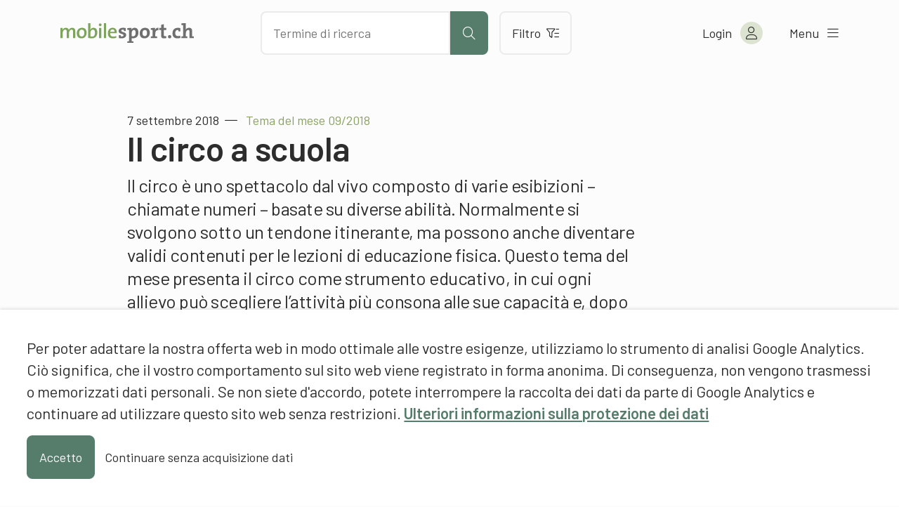

--- FILE ---
content_type: text/html; charset=UTF-8
request_url: https://www.mobilesport.ch/aktuell/tema-del-mese-09-2018-il-circo-a-scuola/
body_size: 14337
content:
<!DOCTYPE html>
<html lang="it-IT">
<head>
  <meta charset="utf-8">
  <meta http-equiv="X-UA-Compatible" content="IE=edge">
  <meta name="viewport" content="width=device-width, initial-scale=1">
  <script type="text/javascript">
    var languageCode = 'it';
    var ajaxUrl = '/wp-admin/admin-ajax.php?action=';
  </script>
  <script type="application/ld+json">{
    "@context": "http:\/\/schema.org",
    "@type": "BlogPosting",
    "mainEntityOfPage": {
        "@type": "WebPage"
    },
    "headline": "Tema del mese 09\/2018: Il circo a scuola",
    "datePublished": "2018-09-07T08:17:43+00:00",
    "dateModified": "2020-03-12T08:00:12+00:00",
    "author": {
        "@type": "Person",
        "name": "Francesco Di Potenza, mobilesport.ch"
    },
    "publisher": {
        "@type": "Organization",
        "name": "mobilesport.ch",
        "logo": "https:\/\/www.mobilesport.ch\/assets\/lbwp-cdn\/mobilesport\/files\/1660633215\/favicon-mobilesport_400x400.jpg"
    },
    "description": "Il circo \u00e8 uno spettacolo dal vivo composto di varie esibizioni \u2013 chiamate numeri \u2013 basate su diverse abilit\u00e0. Normalmente si svolgono sotto un tendone itinerante, ma possono anche diventare validi contenuti per le lezioni di educazione fisica. Questo tema del mese presenta il circo come strumento educativo, in cui ogni allievo pu\u00f2 scegliere l\u2019attivit\u00e0 pi\u00f9 consona alle sue capacit\u00e0 e, dopo averla allenata a dovere, mostrare la sua bravura al pubblico.",
    "image": {
        "@type": "ImageObject",
        "url": "https:\/\/www.mobilesport.ch\/assets\/lbwp-cdn\/mobilesport\/files\/2018\/08\/kae20180510_010-e1536042615428-540x336.jpg",
        "height": 336,
        "width": 540
    }
}</script><meta name='robots' content='index, follow, max-image-preview:large, max-snippet:-1, max-video-preview:-1' />

	<!-- This site is optimized with the Yoast SEO plugin v26.7 - https://yoast.com/wordpress/plugins/seo/ -->
	<title>Tema del mese 09/2018: Il circo a scuola &#187; mobilesport.ch</title>
	<meta name="description" content="Il circo è uno spettacolo dal vivo composto di varie esibizioni – chiamate numeri – basate su diverse abilità. Normalmente si svolgono sotto un tendone itinerante, ma possono anche diventare validi contenuti per le lezioni di educazione fisica. Questo tema del mese presenta il circo come strumento educativo, in cui ogni allievo può scegliere l’attività più consona alle sue capacità e, dopo averla allenata a dovere, mostrare la sua bravura al pubblico." />
	<link rel="canonical" href="https://www.mobilesport.ch/aktuell/tema-del-mese-09-2018-il-circo-a-scuola/" />
	<meta property="og:locale" content="it_IT" />
	<meta property="og:locale:alternate" content="de_DE" />
	<meta property="og:locale:alternate" content="fr_FR" />
	<meta property="og:type" content="article" />
	<meta property="og:title" content="Tema del mese 09/2018: Il circo a scuola &#187; mobilesport.ch" />
	<meta property="og:description" content="Il circo è uno spettacolo dal vivo composto di varie esibizioni – chiamate numeri – basate su diverse abilità. Normalmente si svolgono sotto un tendone itinerante, ma possono anche diventare validi contenuti per le lezioni di educazione fisica. Questo tema del mese presenta il circo come strumento educativo, in cui ogni allievo può scegliere l’attività più consona alle sue capacità e, dopo averla allenata a dovere, mostrare la sua bravura al pubblico." />
	<meta property="og:url" content="https://www.mobilesport.ch/aktuell/tema-del-mese-09-2018-il-circo-a-scuola/" />
	<meta property="og:site_name" content="mobilesport.ch" />
	<meta property="article:publisher" content="https://www.facebook.com/mobilesport/" />
	<meta property="article:published_time" content="2018-09-07T08:17:43+00:00" />
	<meta property="article:modified_time" content="2020-03-12T08:00:12+00:00" />
	<meta property="og:image" content="https://assets01.sdd1.ch/assets/lbwp-cdn/mobilesport/files/2018/08/kae20180510_010-e1536042615428.jpg" />
	<meta property="og:image:width" content="4652" />
	<meta property="og:image:height" content="2896" />
	<meta property="og:image:type" content="image/jpeg" />
	<meta name="author" content="Francesco Di Potenza, mobilesport.ch" />
	<meta name="twitter:card" content="summary_large_image" />
	<meta name="twitter:creator" content="@mobilesport_ch" />
	<meta name="twitter:site" content="@mobilesport_ch" />
	<meta name="twitter:label1" content="Written by" />
	<meta name="twitter:data1" content="Francesco Di Potenza, mobilesport.ch" />
	<meta name="twitter:label2" content="Est. reading time" />
	<meta name="twitter:data2" content="2 minuti" />
	<!-- / Yoast SEO plugin. -->


<link rel="alternate" href="https://www.mobilesport.ch/aktuell/monatsthema-09-2018-zirkus-in-der-schule/" hreflang="de" />
<link rel="alternate" href="https://www.mobilesport.ch/aktuell/theme-du-mois-09-2018-le-cirque-a-lecole/" hreflang="fr" />
<link rel="alternate" href="https://www.mobilesport.ch/aktuell/tema-del-mese-09-2018-il-circo-a-scuola/" hreflang="it" />
<link rel="alternate" title="oEmbed (JSON)" type="application/json+oembed" href="https://www.mobilesport.ch/wp-json/oembed/1.0/embed?url=https%3A%2F%2Fwww.mobilesport.ch%2Faktuell%2Ftema-del-mese-09-2018-il-circo-a-scuola%2F&#038;lang=it" />
<link rel="alternate" title="oEmbed (XML)" type="text/xml+oembed" href="https://www.mobilesport.ch/wp-json/oembed/1.0/embed?url=https%3A%2F%2Fwww.mobilesport.ch%2Faktuell%2Ftema-del-mese-09-2018-il-circo-a-scuola%2F&#038;format=xml&#038;lang=it" />
<link rel="preconnect" href="https://assets01.sdd1.ch" />
<style id='wp-img-auto-sizes-contain-inline-css' type='text/css'>
img:is([sizes=auto i],[sizes^="auto," i]){contain-intrinsic-size:3000px 1500px}
/*# sourceURL=wp-img-auto-sizes-contain-inline-css */
</style>
<link rel='stylesheet' href='https://assets01.sdd1.ch/wp-content/plugins/lbwp/resources/css/lbwp-frontend__489.css' type='text/css' media='all' />
<link rel='stylesheet' href='https://assets01.sdd1.ch/wp-content/plugins/lbwp/resources/libraries/fancybox/fancybox.min__26.css' type='text/css' media='all' />
<link rel='stylesheet' href='https://assets01.sdd1.ch/wp-content/plugins/lbwp/resources/libraries/dataTables/datatables.min__489.css' type='text/css' media='all' />
<link rel='stylesheet' href='https://assets01.sdd1.ch/wp-content/plugins/lbwp/resources/css/table-editor/frontend__489.css' type='text/css' media='all' />
<style id='global-styles-inline-css' type='text/css'>
:root{--wp--preset--aspect-ratio--square: 1;--wp--preset--aspect-ratio--4-3: 4/3;--wp--preset--aspect-ratio--3-4: 3/4;--wp--preset--aspect-ratio--3-2: 3/2;--wp--preset--aspect-ratio--2-3: 2/3;--wp--preset--aspect-ratio--16-9: 16/9;--wp--preset--aspect-ratio--9-16: 9/16;--wp--preset--color--black: #000000;--wp--preset--color--cyan-bluish-gray: #abb8c3;--wp--preset--color--white: #ffffff;--wp--preset--color--pale-pink: #f78da7;--wp--preset--color--vivid-red: #cf2e2e;--wp--preset--color--luminous-vivid-orange: #ff6900;--wp--preset--color--luminous-vivid-amber: #fcb900;--wp--preset--color--light-green-cyan: #7bdcb5;--wp--preset--color--vivid-green-cyan: #00d084;--wp--preset--color--pale-cyan-blue: #8ed1fc;--wp--preset--color--vivid-cyan-blue: #0693e3;--wp--preset--color--vivid-purple: #9b51e0;--wp--preset--gradient--vivid-cyan-blue-to-vivid-purple: linear-gradient(135deg,rgb(6,147,227) 0%,rgb(155,81,224) 100%);--wp--preset--gradient--light-green-cyan-to-vivid-green-cyan: linear-gradient(135deg,rgb(122,220,180) 0%,rgb(0,208,130) 100%);--wp--preset--gradient--luminous-vivid-amber-to-luminous-vivid-orange: linear-gradient(135deg,rgb(252,185,0) 0%,rgb(255,105,0) 100%);--wp--preset--gradient--luminous-vivid-orange-to-vivid-red: linear-gradient(135deg,rgb(255,105,0) 0%,rgb(207,46,46) 100%);--wp--preset--gradient--very-light-gray-to-cyan-bluish-gray: linear-gradient(135deg,rgb(238,238,238) 0%,rgb(169,184,195) 100%);--wp--preset--gradient--cool-to-warm-spectrum: linear-gradient(135deg,rgb(74,234,220) 0%,rgb(151,120,209) 20%,rgb(207,42,186) 40%,rgb(238,44,130) 60%,rgb(251,105,98) 80%,rgb(254,248,76) 100%);--wp--preset--gradient--blush-light-purple: linear-gradient(135deg,rgb(255,206,236) 0%,rgb(152,150,240) 100%);--wp--preset--gradient--blush-bordeaux: linear-gradient(135deg,rgb(254,205,165) 0%,rgb(254,45,45) 50%,rgb(107,0,62) 100%);--wp--preset--gradient--luminous-dusk: linear-gradient(135deg,rgb(255,203,112) 0%,rgb(199,81,192) 50%,rgb(65,88,208) 100%);--wp--preset--gradient--pale-ocean: linear-gradient(135deg,rgb(255,245,203) 0%,rgb(182,227,212) 50%,rgb(51,167,181) 100%);--wp--preset--gradient--electric-grass: linear-gradient(135deg,rgb(202,248,128) 0%,rgb(113,206,126) 100%);--wp--preset--gradient--midnight: linear-gradient(135deg,rgb(2,3,129) 0%,rgb(40,116,252) 100%);--wp--preset--font-size--small: 13px;--wp--preset--font-size--medium: 20px;--wp--preset--font-size--large: 36px;--wp--preset--font-size--x-large: 42px;--wp--preset--spacing--20: 0.44rem;--wp--preset--spacing--30: 0.67rem;--wp--preset--spacing--40: 1rem;--wp--preset--spacing--50: 1.5rem;--wp--preset--spacing--60: 2.25rem;--wp--preset--spacing--70: 3.38rem;--wp--preset--spacing--80: 5.06rem;--wp--preset--shadow--natural: 6px 6px 9px rgba(0, 0, 0, 0.2);--wp--preset--shadow--deep: 12px 12px 50px rgba(0, 0, 0, 0.4);--wp--preset--shadow--sharp: 6px 6px 0px rgba(0, 0, 0, 0.2);--wp--preset--shadow--outlined: 6px 6px 0px -3px rgb(255, 255, 255), 6px 6px rgb(0, 0, 0);--wp--preset--shadow--crisp: 6px 6px 0px rgb(0, 0, 0);}:where(body) { margin: 0; }.wp-site-blocks > .alignleft { float: left; margin-right: 2em; }.wp-site-blocks > .alignright { float: right; margin-left: 2em; }.wp-site-blocks > .aligncenter { justify-content: center; margin-left: auto; margin-right: auto; }:where(.is-layout-flex){gap: 0.5em;}:where(.is-layout-grid){gap: 0.5em;}.is-layout-flow > .alignleft{float: left;margin-inline-start: 0;margin-inline-end: 2em;}.is-layout-flow > .alignright{float: right;margin-inline-start: 2em;margin-inline-end: 0;}.is-layout-flow > .aligncenter{margin-left: auto !important;margin-right: auto !important;}.is-layout-constrained > .alignleft{float: left;margin-inline-start: 0;margin-inline-end: 2em;}.is-layout-constrained > .alignright{float: right;margin-inline-start: 2em;margin-inline-end: 0;}.is-layout-constrained > .aligncenter{margin-left: auto !important;margin-right: auto !important;}.is-layout-constrained > :where(:not(.alignleft):not(.alignright):not(.alignfull)){margin-left: auto !important;margin-right: auto !important;}body .is-layout-flex{display: flex;}.is-layout-flex{flex-wrap: wrap;align-items: center;}.is-layout-flex > :is(*, div){margin: 0;}body .is-layout-grid{display: grid;}.is-layout-grid > :is(*, div){margin: 0;}body{padding-top: 0px;padding-right: 0px;padding-bottom: 0px;padding-left: 0px;}a:where(:not(.wp-element-button)){text-decoration: underline;}:root :where(.wp-element-button, .wp-block-button__link){background-color: #32373c;border-width: 0;color: #fff;font-family: inherit;font-size: inherit;font-style: inherit;font-weight: inherit;letter-spacing: inherit;line-height: inherit;padding-top: calc(0.667em + 2px);padding-right: calc(1.333em + 2px);padding-bottom: calc(0.667em + 2px);padding-left: calc(1.333em + 2px);text-decoration: none;text-transform: inherit;}.has-black-color{color: var(--wp--preset--color--black) !important;}.has-cyan-bluish-gray-color{color: var(--wp--preset--color--cyan-bluish-gray) !important;}.has-white-color{color: var(--wp--preset--color--white) !important;}.has-pale-pink-color{color: var(--wp--preset--color--pale-pink) !important;}.has-vivid-red-color{color: var(--wp--preset--color--vivid-red) !important;}.has-luminous-vivid-orange-color{color: var(--wp--preset--color--luminous-vivid-orange) !important;}.has-luminous-vivid-amber-color{color: var(--wp--preset--color--luminous-vivid-amber) !important;}.has-light-green-cyan-color{color: var(--wp--preset--color--light-green-cyan) !important;}.has-vivid-green-cyan-color{color: var(--wp--preset--color--vivid-green-cyan) !important;}.has-pale-cyan-blue-color{color: var(--wp--preset--color--pale-cyan-blue) !important;}.has-vivid-cyan-blue-color{color: var(--wp--preset--color--vivid-cyan-blue) !important;}.has-vivid-purple-color{color: var(--wp--preset--color--vivid-purple) !important;}.has-black-background-color{background-color: var(--wp--preset--color--black) !important;}.has-cyan-bluish-gray-background-color{background-color: var(--wp--preset--color--cyan-bluish-gray) !important;}.has-white-background-color{background-color: var(--wp--preset--color--white) !important;}.has-pale-pink-background-color{background-color: var(--wp--preset--color--pale-pink) !important;}.has-vivid-red-background-color{background-color: var(--wp--preset--color--vivid-red) !important;}.has-luminous-vivid-orange-background-color{background-color: var(--wp--preset--color--luminous-vivid-orange) !important;}.has-luminous-vivid-amber-background-color{background-color: var(--wp--preset--color--luminous-vivid-amber) !important;}.has-light-green-cyan-background-color{background-color: var(--wp--preset--color--light-green-cyan) !important;}.has-vivid-green-cyan-background-color{background-color: var(--wp--preset--color--vivid-green-cyan) !important;}.has-pale-cyan-blue-background-color{background-color: var(--wp--preset--color--pale-cyan-blue) !important;}.has-vivid-cyan-blue-background-color{background-color: var(--wp--preset--color--vivid-cyan-blue) !important;}.has-vivid-purple-background-color{background-color: var(--wp--preset--color--vivid-purple) !important;}.has-black-border-color{border-color: var(--wp--preset--color--black) !important;}.has-cyan-bluish-gray-border-color{border-color: var(--wp--preset--color--cyan-bluish-gray) !important;}.has-white-border-color{border-color: var(--wp--preset--color--white) !important;}.has-pale-pink-border-color{border-color: var(--wp--preset--color--pale-pink) !important;}.has-vivid-red-border-color{border-color: var(--wp--preset--color--vivid-red) !important;}.has-luminous-vivid-orange-border-color{border-color: var(--wp--preset--color--luminous-vivid-orange) !important;}.has-luminous-vivid-amber-border-color{border-color: var(--wp--preset--color--luminous-vivid-amber) !important;}.has-light-green-cyan-border-color{border-color: var(--wp--preset--color--light-green-cyan) !important;}.has-vivid-green-cyan-border-color{border-color: var(--wp--preset--color--vivid-green-cyan) !important;}.has-pale-cyan-blue-border-color{border-color: var(--wp--preset--color--pale-cyan-blue) !important;}.has-vivid-cyan-blue-border-color{border-color: var(--wp--preset--color--vivid-cyan-blue) !important;}.has-vivid-purple-border-color{border-color: var(--wp--preset--color--vivid-purple) !important;}.has-vivid-cyan-blue-to-vivid-purple-gradient-background{background: var(--wp--preset--gradient--vivid-cyan-blue-to-vivid-purple) !important;}.has-light-green-cyan-to-vivid-green-cyan-gradient-background{background: var(--wp--preset--gradient--light-green-cyan-to-vivid-green-cyan) !important;}.has-luminous-vivid-amber-to-luminous-vivid-orange-gradient-background{background: var(--wp--preset--gradient--luminous-vivid-amber-to-luminous-vivid-orange) !important;}.has-luminous-vivid-orange-to-vivid-red-gradient-background{background: var(--wp--preset--gradient--luminous-vivid-orange-to-vivid-red) !important;}.has-very-light-gray-to-cyan-bluish-gray-gradient-background{background: var(--wp--preset--gradient--very-light-gray-to-cyan-bluish-gray) !important;}.has-cool-to-warm-spectrum-gradient-background{background: var(--wp--preset--gradient--cool-to-warm-spectrum) !important;}.has-blush-light-purple-gradient-background{background: var(--wp--preset--gradient--blush-light-purple) !important;}.has-blush-bordeaux-gradient-background{background: var(--wp--preset--gradient--blush-bordeaux) !important;}.has-luminous-dusk-gradient-background{background: var(--wp--preset--gradient--luminous-dusk) !important;}.has-pale-ocean-gradient-background{background: var(--wp--preset--gradient--pale-ocean) !important;}.has-electric-grass-gradient-background{background: var(--wp--preset--gradient--electric-grass) !important;}.has-midnight-gradient-background{background: var(--wp--preset--gradient--midnight) !important;}.has-small-font-size{font-size: var(--wp--preset--font-size--small) !important;}.has-medium-font-size{font-size: var(--wp--preset--font-size--medium) !important;}.has-large-font-size{font-size: var(--wp--preset--font-size--large) !important;}.has-x-large-font-size{font-size: var(--wp--preset--font-size--x-large) !important;}
:where(.wp-block-post-template.is-layout-flex){gap: 1.25em;}:where(.wp-block-post-template.is-layout-grid){gap: 1.25em;}
:where(.wp-block-term-template.is-layout-flex){gap: 1.25em;}:where(.wp-block-term-template.is-layout-grid){gap: 1.25em;}
:where(.wp-block-columns.is-layout-flex){gap: 2em;}:where(.wp-block-columns.is-layout-grid){gap: 2em;}
:root :where(.wp-block-pullquote){font-size: 1.5em;line-height: 1.6;}
/*# sourceURL=global-styles-inline-css */
</style>
<link rel='stylesheet' href='https://assets01.sdd1.ch/wp-content/themes/lbwp-standard-03/assets/styles/base__201.css' type='text/css' media='all' />
<link rel='stylesheet' href='https://assets01.sdd1.ch/wp-content/themes/mobilesport/assets/styles/child-theme__1087.css' type='text/css' media='all' />
<link rel='stylesheet' href='https://assets01.sdd1.ch/wp-content/themes/mobilesport/assets/styles/child-theme-late__1087.css' type='text/css' media='all' />
<link rel='stylesheet' href='https://assets01.sdd1.ch/wp-content/themes/mobilesport/assets/styles/filter__0.css' type='text/css' media='all' />
<link rel='stylesheet' href='https://assets01.sdd1.ch/wp-content/plugins/lbwp/resources/js/slick-carousel/1.6.x/slick.min__489.css' type='text/css' media='all' />
<script type="text/javascript" src="https://assets01.sdd1.ch/wp-includes/js/jquery/jquery.min__371.js" id="jquery-core-js"></script>
<script type="text/javascript" src="https://assets01.sdd1.ch/wp-includes/js/jquery/jquery-migrate.min__341.js" id="jquery-migrate-js"></script>
<script type="text/javascript" src="https://assets01.sdd1.ch/wp-content/plugins/lbwp/resources/js/focuspoint/jquery.focuspoint.min__489.js" id="lbwp-focuspoint-js"></script>
<script type="text/javascript" src="https://assets01.sdd1.ch/wp-content/plugins/lbwp/resources/js/lazysizes.min__10.js" id="lazysizes-js"></script>
<script type="text/javascript" src="https://assets01.sdd1.ch/wp-content/plugins/lbwp/resources/js/aboon/search__489.js" id="aboon-search-js"></script>
<link rel="https://api.w.org/" href="https://www.mobilesport.ch/wp-json/" /><link rel="alternate" title="JSON" type="application/json" href="https://www.mobilesport.ch/wp-json/wp/v2/posts/125557" /><link rel='shortlink' href='https://www.mobilesport.ch/?p=125557' />

      <script type="text/javascript">
        var lbwpGlobal = {"language":"it","version":"1087"}
      </script>
    
      <link rel="apple-touch-icon"  href="https://assets01.sdd1.ch/assets/lbwp-cdn/mobilesport/files/1660633215/favicon-mobilesport_400x400.jpg" />
      <link rel="icon" type="image/jpg" href="https://assets01.sdd1.ch/assets/lbwp-cdn/mobilesport/files/1660633215/favicon-mobilesport_400x400.jpg" />
      <link rel="shortcut icon" href="https://assets01.sdd1.ch/assets/lbwp-cdn/mobilesport/files/1660633215/favicon-mobilesport_400x400.jpg" />
      <link rel="shortcut icon" type="image/jpg" href="https://assets01.sdd1.ch/assets/lbwp-cdn/mobilesport/files/1660633215/favicon-mobilesport_400x400.jpg" />
      <meta name="msapplication-TileImage" content="https://assets01.sdd1.ch/assets/lbwp-cdn/mobilesport/files/1660633215/favicon-mobilesport_400x400.jpg" />
    
      <script type="text/javascript">
        var focusPointConfig = {"functionSelector":".lbwp-focuspoint","autoRegisterLibrary":true,"overrideWpGalleries":false,"overrideWpImageBlock":false,"overrideWpGalleryBlock":true,"gallerySettings":{"imageSize":"large","linkTo":false,"imageCrop":true,"columns":3,"printCaptions":false,"dataAttributes":[],"container":"\n        <div class=\"gallery gallery-focuspoint gallery-size-{imageSize} {classes}\">\n          {content}\n        <\/div>\n        {blockCaption}\n      ","element":"\n        <figure class=\"gallery-item\"{attr}>\n          {image}\n          <figcaption>{caption}<\/figcaption>\n        <\/figure>\n      "}};
        jQuery(function() {
          jQuery(focusPointConfig.functionSelector).focusPoint();
        });
        var lbwpReRunTrigger = 0;
        function lbwpReRunFocusPoint() {
          if (lbwpReRunTrigger > 0) clearTimeout(lbwpReRunTrigger);
          lbwpReRunTrigger = setTimeout(function() {
            jQuery(focusPointConfig.functionSelector).focusPoint();
          }, 50);
        }
        function lbwpFixCloneFocusPoint(event, slick) {
          var slider = jQuery(this);
          setTimeout(function() {
            var clones = slider.find(".slick-cloned");
            var items = slider.find(".slick-slide:not(.slick-cloned)").length;
            clones.each(function() {
              var clone = jQuery(this);
              var index = clone.data("slick-index");
              if (index < 0) {
                var originalIndex = (index === -1) ? (items-1) : (items-2);
              } else if (index > 0) {
                var originalIndex = (((index+1) - items) === 1) ? 0 : 1;
              }
              var original = slider.find("[data-slick-index=" + originalIndex  + "] img");
              clone.find("img").attr("style", original.attr("style"));
            });
          }, 350);
	      }
	      document.addEventListener("lazybeforeunveil", function(e){
          lbwpReRunFocusPoint();
        });
      </script>
    <style>
    :root{
      {font-vars}
      
    }
  </style>
      <link rel="alternate" type="text/xml" title="www.mobilesport.ch - RSS Feed" href="https://www.mobilesport.ch/it/feed/rss/" />
      <link rel="alternate" type="application/atom+xml" title="www.mobilesport.ch - Atom Feed" href="https://www.mobilesport.ch/it/feed/atom/" />
      <link rel="alternate" type="application/rss+xml" title="www.mobilesport.ch - RSS Feed" href="https://www.mobilesport.ch/it/feed/" />
    <meta name="msapplication-TileColor" content="#567D6C">
<meta name="theme-color" content="#567D6C">
<script>
        // Provide Opt Out function and actual opt out via documented window method
        var lbwpGaProperty = 'UA-11623512-8';
        var lbwpGtProperty = 'G-CQJ6HVTRJD';
        var lbwpTrackingDisabler = 'ga-disable-v9-' + lbwpGaProperty;
        var trackingActive = document.cookie.indexOf(lbwpTrackingDisabler) !== -1;
        var lbwpTrackingDisableMsg = trackingActive ? 
          'Die Aufzeichnung des Nutzungsverhaltens wurde aktiviert.' : 
          'La registrazione del comportamento d\'uso è stata disattivata.';
        
        if(!trackingActive){
          document.cookie = lbwpTrackingDisabler + '=true; expires=Thu, 31 Dec 2099 23:59:59 UTC; path=/';
        }
        
        jQuery(function() {
          jQuery('.lbwp-tracking-opt-in a').click(function() {
            document.cookie = lbwpTrackingDisabler + '=' + 
              (trackingActive ? 'false' : 'true') + 
              '; expires=Thu, 31 Dec 2099 23:59:59 UTC; path=/';
            alert(lbwpTrackingDisableMsg);
          });
          
          jQuery('.lbwp-close-info-banner.optin').click(function() {
            document.cookie = lbwpTrackingDisabler + '=false; expires=Thu, 31 Dec 2099 23:59:59 UTC; path=/';
          });
        });
        
        if (document.cookie.indexOf(lbwpTrackingDisabler + '=true') == -1) {
          if (lbwpGtProperty.length > 0) {
            let gaScript = document.createElement('script');
            gaScript.src = 'https://www.googletagmanager.com/gtag/js?id=' + lbwpGtProperty;
            gaScript.setAttribute('async', 'true');
            document.getElementsByTagName('head')[0].appendChild(gaScript);

            window.dataLayer = window.dataLayer || [];
            function gtag(){dataLayer.push(arguments);}
            gtag('js', new Date());

            gtag('config', lbwpGtProperty);
          } else {
            (function(i,s,o,g,r,a,m){i['GoogleAnalyticsObject']=r;i[r]=i[r]||function(){
            (i[r].q=i[r].q||[]).push(arguments)},i[r].l=1*new Date();a=s.createElement(o),
            m=s.getElementsByTagName(o)[0];a.async=1;a.src=g;m.parentNode.insertBefore(a,m)
            })(window,document,'script','https://www.google-analytics.com/analytics.js','ga');
            ga('create', lbwpGaProperty, 'auto');
            ga('set', 'anonymizeIp', true);
            ga('send', 'pageview');
          }
        }
      </script>
    <meta name="thumbnail" content="https://assets01.sdd1.ch/assets/lbwp-cdn/mobilesport/files/2018/08/kae20180510_010-e1536042615428-225x140.jpg" />
</head>
<body class="wp-singular post-template-default single single-post postid-125557 single-format-standard wp-embed-responsive wp-theme-lbwp-standard-03 wp-child-theme-mobilesport custom-logged-out lang-it category-232 category-approfondimenti s03-global-banner-active s03-global-banner-bottom">
  <script>
    // If cookie custom-logged-in-user is set, change custom-logged-out class to custom-logged-in
    if (document.cookie.indexOf('custom-logged-in-user=') !== -1) {
      document.body.classList.add('custom-logged-in');
      document.body.classList.remove('custom-logged-out');
    }
  </script>
  <nav class="s03-a4a-skiplinks" aria-label="Sprunglinks">
    <ul>
      <li>
        <a href="#s03-a4a-content">
          Direkt zum Inhalt
        </a>
      </li>
    </ul>
  </nav>

<header class="mosp-header mosp-header__wrapper">
  <div class="mosp-header__inner">
    <div class="row">
      <div class="header__logo">
        <a href="https://www.mobilesport.ch/it" title="Alla pagina iniziale" aria-label="Alla pagina iniziale">
          <img data-prevent-lazyload="1" src="https://assets01.sdd1.ch/wp-content/themes/mobilesport/assets/img/logo-mobilesport.svg" alt="Logo mobilesport.ch">
        </a>
      </div>
      <div class="header__action">
        <div class="search-bar sc-search">
          <input id="mosp-site-search" type="text" name="search" data-url="https://www.mobilesport.ch/risultati/" aria-label="Cercare dei contenuti" placeholder="Termine di ricerca">
          <button class="mosp-btn mosp-btn__primary mosp-btn--icononly" type="submit" aria-label="Avviare la ricerca">
            <i aria-hidden="true" class="fal fa-search"></i>
          </button>
        </div>
        <a href="https://www.mobilesport.ch/filtri/" class="mosp-btn mosp-btn__secondary mosp-btn--outline">
          Filtro          <i class="fal fa-filter-list" aria-hidden="true"></i>
        </a>
        <div class="sc__suggestions"></div>
      </div>
      <ul class="header__menu">
        <li class="header-icons__mobile">
          <a class="header-icon__mobile header-icon__search" aria-label="Aprire la ricerca">
            <i aria-hidden="true" class="fal fa-search"></i>
          </a>

          <a class="header-icon header-icon__mobile header-icon__filter" href="https://www.mobilesport.ch/filtri/" aria-label="Verso il filtro">
            <i aria-hidden="true" class="fal fa-filter-list"></i>
          </a>
        </li>

        <li class="header-account">
<!--          <a href="--><!--" class="mosp-account mosp-account__link mosp-logged-in">-->
          <button class="mosp-account mosp-account__link mosp-logged-in">
            <span>Il mio &laquo;mobilesport.ch&raquo;</span>
            <i class="fal fa-user" aria-hidden="true"></i>
          </button>
          <button class="mosp-account mosp-account__link login-link mosp-logged-out">
            <span>Login</span>
            <i class="fal fa-user" aria-hidden="true"></i>
          </button>


          <div class="mosp-nav mosp-nav__account">
            <nav>
              <ul>
                <li>
                  <a href="https://www.mobilesport.ch/dashboard-it/">La mia dashboard</a>
                </li>
                <li>
                  <a href="https://www.mobilesport.ch/favorites-it/">Liste dei preferiti</a>
                </li>
                <li>
                  <a href="https://www.mobilesport.ch/pianificatore-di-lezioni/">Lezioni pianificate</a>
                </li>
                <li class="mosp-nav--margin-top">
                  <a href="?logout">
                    Logout                    <i class="fal fa-sign-out" aria-hidden="true"></i>
                  </a>
                </li>
              </ul>
            </nav>
          </div>

        </li>

        <li>
          <button class="mosp-nav__toggler">
            <span>Menu</span> <i class="fal fa-bars" aria-hidden="true"></i>
          </button>
        </li>

      </ul>
    </div>


    <div class="mosp-nav mosp-nav__main">
      <!--  TODO: Can we add ARIA-LABELS here?  -->
      <nav id="mosp-primary-navigation" class="mosp-nav__primary"><ul id="menu-haupt-navigation-it" class="menu"><li id="menu-item-61781" class="menu-item menu-item-type-post_type menu-item-object-page menu-item-61781"><a href="https://www.mobilesport.ch/disciplina/">Sport</a></li>
<li id="menu-item-292975" class="menu-item menu-item-type-post_type menu-item-object-page menu-item-292975"><a href="https://www.mobilesport.ch/temi-a-z/">Temi A-Z</a></li>
<li id="menu-item-61785" class="icon-monthlytopic menu-item menu-item-type-custom menu-item-object-custom menu-item-61785"><a href="/temidelmese/">Dossiers</a></li>
<li id="menu-item-292978" class="menu-item menu-item-type-post_type menu-item-object-page menu-item-292978"><a href="https://www.mobilesport.ch/filtri/">Filtri</a></li>
<li id="menu-item-61783" class="menu-item menu-item-type-post_type menu-item-object-page menu-item-61783"><a href="https://www.mobilesport.ch/trainer-it/">Allenatori</a></li>
<li id="menu-item-292981" class="register-link mosp-logged-out menu-item menu-item-type-custom menu-item-object-custom menu-item-292981"><a href="#register">Registrare</a></li>
<li id="menu-item-61782" class="icon-home menu-item menu-item-type-post_type menu-item-object-page menu-item-home menu-item-61782"><a href="https://www.mobilesport.ch/it/">Pagina iniziale</a></li>
</ul></nav>
      <nav id="mosp-secondary-navigation" class="mosp-nav__secondary"><ul id="menu-sekundaere-navigation-it" class="menu"><li id="menu-item-61772" class="menu-item menu-item-type-post_type menu-item-object-page menu-item-61772"><a href="https://www.mobilesport.ch/contatto/">Contatto</a></li>
<li id="menu-item-61771" class="menu-item menu-item-type-post_type menu-item-object-page menu-item-61771"><a href="https://www.mobilesport.ch/a-proposito/">Chi siamo</a></li>
</ul></nav>      <ul class="language-switcher">
                  <li class="">
            <a lang="de" hreflang="de" href="https://www.mobilesport.ch/aktuell/monatsthema-09-2018-zirkus-in-der-schule/">de</a>
          </li>
                  <li class="">
            <a lang="fr" hreflang="fr" href="https://www.mobilesport.ch/aktuell/theme-du-mois-09-2018-le-cirque-a-lecole/">fr</a>
          </li>
                  <li class="current-lang">
            <a lang="it" hreflang="it" href="https://www.mobilesport.ch/aktuell/tema-del-mese-09-2018-il-circo-a-scuola/">it</a>
          </li>
              </ul>

    </div>
  </div>

</header>  <main id="s03-a4a-content" class="post-125557 post type-post status-publish format-standard has-post-thumbnail hentry category-approfondimenti td-temi-del-mese td-18-09-zirkus-in-der-schule-it td-circo ast-5-7-anni ast-8-10-anni ast-11-15-anni sst-scuola-elementare sst-scuola-media nst-principianti nst-avanzati nst-esperti lst-f-1 lst-f-2 lst-f-3 bfl-esprimersi-creare bfl-percezione-del-corpo">
    <header class="mt-default">
            <div class="s03-default-grid">
        <div class="grid-container">
          <div class="grid-row">
            <div class="grid-column">
                              <time datetime="2018-09-07 10:17:43">7 settembre 2018</time>
                                                            <span class="article-pre-title">Tema del mese 09/2018</span>
                <h1>Il circo a scuola</h1>
                          </div>
          </div>
        </div>
      </div>
    </header>

    <div class="block-editor-wrapper">
      
          <section class="wp-block-wrapper heading s03-default-grid">
            <div class="grid-container">
              <div class="grid-row">
                <div class="grid-column">
<h5 class="wp-block-heading">Il circo è uno spettacolo dal vivo composto di varie esibizioni – chiamate numeri – basate su diverse abilità. Normalmente si svolgono sotto un tendone itinerante, ma possono anche diventare validi contenuti per le lezioni di educazione fisica. Questo tema del mese presenta il circo come strumento educativo, in cui ogni allievo può scegliere l’attività più consona alle sue capacità e, dopo averla allenata a dovere, mostrare la sua bravura al pubblico.</h5>
</div>
              </div>
            </div>
          </section>
        

          <section class="wp-block-wrapper youtube wp-embed-aspect-16-9 wp-has-aspect-ratio s03-default-grid s03-mt-8 s03-mb-10">
            <div class="grid-container">
              <div class="grid-row">
                <div class="grid-column">
<figure class="wp-block-embed-youtube wp-block-embed is-type-video is-provider-youtube wp-embed-aspect-16-9 wp-has-aspect-ratio">
<div class="wp-block-embed__wrapper">
<iframe title="Zirkus in der Schule" width="500" height="281" src="https://www.youtube.com/embed/aBlhkmwOtq4?feature=oembed" frameborder="0" allow="accelerometer; autoplay; clipboard-write; encrypted-media; gyroscope; picture-in-picture; web-share" referrerpolicy="strict-origin-when-cross-origin" allowfullscreen></iframe>
</div>
</figure>
</div>
              </div>
            </div>
          </section>
        

          <section class="wp-block-wrapper paragraph s03-default-grid">
            <div class="grid-container">
              <div class="grid-row">
                <div class="grid-column">
<p><br>
Il pubblico è seduto, la voce del direttore saluta gli spettatori e i primi artisti entrano in scena. Lo spettacolo ha inizio! Il circo è un luogo straordinario, unico nel suo genere. È sinonimo di magia, divertimento, emozioni, sogni, passioni, arte, cultura… Il circo è una scuola di vita. E come tale, perché non provare a trasferirlo anche all’interno delle mura scolastiche? In questo tema del mese presentiamo informazioni, consigli, esercizi e ausili pratici per proporre agli allievi delle lezioni di educazione fisica con alcune tecniche del circo: clowneria, giocoleria (palline, piattini, diabolo) e acrobatica.</p>
</div>
              </div>
            </div>
          </section>
        

          <section class="wp-block-wrapper paragraph s03-default-grid">
            <div class="grid-container">
              <div class="grid-row">
                <div class="grid-column">
<p>Gli allievi possono assumere il ruolo di artisti, oppure semplicemente di collaboratori esterni. Perché il circo è un mondo talmente variegato che offre la possibilità a ognuno di trovare lo spazio ideale per esprimersi al meglio. Il fascicolo si rivolge agli insegnanti che desiderano proporre qualcosa di nuovo a scuola e mira a risvegliare l’entusiasmo e la curiosità degli allievi durante le lezioni di educazione fisica, le pause in movimento o la scuola in movimento, oppure le settimane creative. L’obiettivo finale potrebbe essere anche quello di presentare uno spettacolo circense, ad esempio prima delle vacanze di Natale o estive.</p>
</div>
              </div>
            </div>
          </section>
        

          <section class="wp-block-wrapper heading s03-default-grid">
            <div class="grid-container">
              <div class="grid-row">
                <div class="grid-column">
<h2 class="wp-block-heading">Pazienza e costanza</h2>
</div>
              </div>
            </div>
          </section>
        

          <section class="wp-block-wrapper paragraph s03-default-grid">
            <div class="grid-container">
              <div class="grid-row">
                <div class="grid-column">
<p>Nella prima parte del tema del mese sono presentati gli esercizi pratici che consentono di esercitare varie discipline. Per riuscire a svolgere correttamente gli esercizi occorre una buona dose di pazienza e di costanza. È importante dunque prevedere tempo a sufficienza da dedicare a queste attività per ottenere risultati apprezzabili durante l’esibizione in pubblico. La seconda parte del fascicolo è dedicata invece all’organizzazione dello spettacolo, con consigli, raccomandazioni, spiegazioni e ausili pratici per facilitare il compito a tutte le parti coinvolte. Fra gli ausili pratici messi a disposizione ci sono un esempio di spettacolo, su cui docenti e allievi possono basarsi per preparare il loro adattandolo a piacimento, e un pannello con istruzioni per gli artisti in erba e per chi si occupa dell’organizzazione pratica (regista, assistenti tecnici, ecc.).</p>
</div>
              </div>
            </div>
          </section>
        

<div class="wp-block-group is-style-full-border"><div class="wp-block-group__inner-container">

          <section class="wp-block-wrapper heading s03-default-grid">
            <div class="grid-container">
              <div class="grid-row">
                <div class="grid-column">
<h2 class="wp-block-heading">Tema del mese</h2>
</div>
              </div>
            </div>
          </section>
        

          <section class="wp-block-wrapper list s03-default-grid s03-bullet-list">
            <div class="grid-container">
              <div class="grid-row">
                <div class="grid-column">
<ul class="wp-block-list">
<li>
<a href="https://assets01.sdd1.ch/assets/lbwp-cdn/mobilesport/files/2018/09/MT_09_18_Zirkus_i_def.pdf">Il circo a scuola</a> (pdf)</li>
</ul>
</div>
              </div>
            </div>
          </section>
        
</div></div> 


<div class="wp-block-group is-style-full-border"><div class="wp-block-group__inner-container">

          <section class="wp-block-wrapper heading s03-default-grid">
            <div class="grid-container">
              <div class="grid-row">
                <div class="grid-column">
<h2 class="wp-block-heading">Articoli</h2>
</div>
              </div>
            </div>
          </section>
        

          <section class="wp-block-wrapper list s03-default-grid s03-bullet-list">
            <div class="grid-container">
              <div class="grid-row">
                <div class="grid-column">
<ul class="wp-block-list">
<li><a href="/?p=125563" target="_blank" rel="noopener noreferrer">Corpo e mente in armonia</a></li>
<li><a href="/?p=125801" target="_blank" rel="noopener noreferrer">Spettacolo: organizzazione</a></li>
<li><a href="/?p=125806" target="_blank" rel="noopener noreferrer">Spettacolo: numeri</a></li>
</ul>
</div>
              </div>
            </div>
          </section>
        
</div></div> 


<div class="wp-block-group is-style-full-border"><div class="wp-block-group__inner-container">

          <section class="wp-block-wrapper heading s03-default-grid">
            <div class="grid-container">
              <div class="grid-row">
                <div class="grid-column">
<h2 class="wp-block-heading">Aiuti</h2>
</div>
              </div>
            </div>
          </section>
        

          <section class="wp-block-wrapper list s03-default-grid s03-bullet-list">
            <div class="grid-container">
              <div class="grid-row">
                <div class="grid-column">
<ul class="wp-block-list">
<li><a href="/?p=125813" target="_blank" rel="noopener noreferrer">Spettacolo: come comporre la scaletta</a></li>
<li><a href="/?p=125827" target="_blank" rel="noopener noreferrer">Pannello con istruzioni</a></li>
<li>
<a href="https://assets01.sdd1.ch/assets/lbwp-cdn/mobilesport/files/2018/09/Modello-di-spettacolo.pdf">Modello di spettacolo</a> (pdf)</li>
</ul>
</div>
              </div>
            </div>
          </section>
        
</div></div> 


<div class="wp-block-group is-style-full-border"><div class="wp-block-group__inner-container">

          <section class="wp-block-wrapper heading s03-default-grid">
            <div class="grid-container">
              <div class="grid-row">
                <div class="grid-column">
<h2 class="wp-block-heading">Numeri</h2>
</div>
              </div>
            </div>
          </section>
        

          <section class="wp-block-wrapper list s03-default-grid s03-bullet-list">
            <div class="grid-container">
              <div class="grid-row">
                <div class="grid-column">
<ul class="wp-block-list">
<li><a href="https://www.mobilesport.ch/favorites-it/?token=2f56b95ecf0140d7bc03362232f67bb4-17455465-15495129" target="_blank" rel="noopener noreferrer">Clowneria</a></li>
<li><a href="https://www.mobilesport.ch/favorites-it/?token=6666ff766737f4d7c4c6bdad171ec27d-17455465-15495130" target="_blank" rel="noopener noreferrer">Acrobatica</a></li>
<li><a href="https://www.mobilesport.ch/favorites-it/?token=7e8bd18767aa5f736b270664faa3c4a6-17455465-15495131" target="_blank" rel="noopener noreferrer">Giocoleria: piattini</a></li>
<li><a href="https://www.mobilesport.ch/favorites-it/?token=5baf13ca7c956f63f363634f003c67f5-17455465-15495132" target="_blank" rel="noopener noreferrer">Giocoleria: diabolo</a></li>
<li><a href="https://www.mobilesport.ch/favorites-it/?token=80087b3132a2afebd7284751f4b5b61d-17455465-15495133" target="_blank" rel="noopener noreferrer">Giocoleria: una, due, tre palline</a></li>
<li><a href="https://www.mobilesport.ch/favorites-it/?token=18b689ffb6c355f6bc945cab32e597ba-17455465-15495134" target="_blank" rel="noopener noreferrer">Giocoleria: in coppia</a></li>
</ul>
</div>
              </div>
            </div>
          </section>
        
</div></div> 


<div class="wp-block-group is-style-full-border"><div class="wp-block-group__inner-container">

          <section class="wp-block-wrapper heading s03-default-grid">
            <div class="grid-container">
              <div class="grid-row">
                <div class="grid-column">
<h2 class="wp-block-heading">Youtube</h2>
</div>
              </div>
            </div>
          </section>
        

          <section class="wp-block-wrapper list s03-default-grid s03-bullet-list">
            <div class="grid-container">
              <div class="grid-row">
                <div class="grid-column">
<ul class="wp-block-list">
<li><a href="https://www.youtube.com/playlist?list=PLMUuC-couB8jYYr5Pv7_XslO4aiU6xzUj" target="_blank" rel="noopener noreferrer">Tutti i filmati del tema del mese</a></li>
</ul>
</div>
              </div>
            </div>
          </section>
        
</div></div> 

    </div>

    <aside class="content-metainfo s03-default-grid s03-mt-12">
      <div class="grid-container">
        <div class="grid-row">
          <div class="grid-column">

            <p class="content-source is-style-small">Fonte: Claudia Aldini, fondatrice e direttrice del Circo Fortuna di Bioggio, artista, clown della Fondazione Theodora; Roberto Gerboles, attore, mimo, clown, autore, drammatrugo e regista</p>              <div class="more-info printhide">
                <h3>Maggiori informazioni</h3>
                <ul class="more-list">
                                      <li><a href="https://www.circofortuna.ch"  target="_blank"><span>Circo Fortuna</span><i aria-hidden="true" class="fal fa-long-arrow-right"></i></a></li>                                  </ul>
              </div>

              
          </div>
        </div>
      </div>
    </aside>
  </main>
  
<footer class="mosp-footer mosp-footer__wrapper">
  <div class="mosp-footer__inner container">
    <div class="row mosp-footer__upper">
      <div class="mosp-footer__logo">
        <a href="https://www.baspo.admin.ch/" target="_blank">
          <img data-prevent-lazyload="1" src="https://assets01.sdd1.ch/wp-content/themes/mobilesport/assets/img/logo-baspo-it.png" alt="Logo Bundesamt für Sport BASPO">        </a>

      </div>

      <div class="s03-widget"><h4>Che cos’è mobilesport?</h4>			<div class="textwidget"><p>mobilesport.ch è la piattaforma elettronica per la pratica dedicata all’allenamento e all’insegnamento di educazione fisica a scuola. <a href="/?p=6034">Leggi di più</a></p>
</div>
		</div><div class="s03-widget"><div class="menu-footer-it-container"><ul id="menu-footer-it" class="menu"><li id="menu-item-61777" class="menu-item menu-item-type-post_type menu-item-object-page menu-item-61777"><a href="https://www.mobilesport.ch/a-proposito/">Chi siamo</a></li>
<li id="menu-item-61778" class="menu-item menu-item-type-post_type menu-item-object-page menu-item-61778"><a href="https://www.mobilesport.ch/contatto/">Contatto</a></li>
<li id="menu-item-293001" class="register-link mosp-logged-out menu-item menu-item-type-custom menu-item-object-custom menu-item-293001"><a href="#register">Registrare</a></li>
<li id="menu-item-61780" class="menu-item menu-item-type-post_type menu-item-object-page menu-item-61780"><a href="https://www.mobilesport.ch/informazione-legale/">Impressum</a></li>
<li id="menu-item-61779" class="menu-item menu-item-type-post_type menu-item-object-page menu-item-privacy-policy menu-item-61779"><a rel="privacy-policy" href="https://www.mobilesport.ch/aspetti-giuridici/">Basi legali e protezione dei dati</a></li>
<li id="menu-item-450373" class="menu-item menu-item-type-custom menu-item-object-custom menu-item-450373"><a href="https://www.baspo.admin.ch/it/netiquette-social-media-ufspo">Netiquette Social Media</a></li>
</ul></div></div>
      <div class="mosp-footer__social">
        <ul>
          <li>
            <a href="https://www.facebook.com/mobilesport" target="_blank">
              <i class="fab fa-fw fa-facebook" aria-hidden="true"></i>
              Facebook
            </a>
          </li>
          <li>
            <a href="https://www.youtube.com/user/mobilesport/featured" target="_blank">
              <i class="fab fa-fw fa-youtube" aria-hidden="true"></i>
              YouTube
            </a>
          </li>
          <li>
            <a href="https://www.mobilesport.ch/newsletter-it/">
              <i class="fal fa-fw fa-envelope" aria-hidden="true"></i>
              Newsletter            </a>
          </li>
        </ul>
      </div>

      <div class="mosp-footer__language">
          <label class="sr-only" for="mosp-languages">Scegliere la lingua</label>
          <select name="Mobilesport-Languages" id="mosp-languages">
            <option value="https://www.mobilesport.ch/aktuell/monatsthema-09-2018-zirkus-in-der-schule/"lang="de">de</option><option value="https://www.mobilesport.ch/aktuell/theme-du-mois-09-2018-le-cirque-a-lecole/"lang="fr">fr</option><option value="https://www.mobilesport.ch/aktuell/tema-del-mese-09-2018-il-circo-a-scuola/"lang="it" class="current-lang" selected>it</option>          </select>
      </div>

    </div>

    <div class="row mosp-footer__partner">
        <div class="mosp-footer__partner-inner">
          <ul class="partners">
            <li>
              <strong>Partner</strong>
            </li>
            <li class="partner-js">
              <a href="https://www.jugendundsport.ch/" target="_blank">
                <img data-lazyload="1" data-src="https://assets01.sdd1.ch/wp-content/themes/mobilesport/assets/img/partner/logo-js.png">
              </a>
            </li>
            <li class="partner-swiss-olympic">
              <a href="https://www.swissolympic.ch/" target="_blank">
                <img data-lazyload="1" data-src="https://assets01.sdd1.ch/wp-content/themes/mobilesport/assets/img/partner/logo-swiss-olympic.svg">
              </a>
            </li>
            <li class="partner-bfu">
              <a href="https://www.bfu.ch/" target="_blank">
                <img data-lazyload="1" data-src="https://assets01.sdd1.ch/wp-content/themes/mobilesport/assets/img/partner/logo-bfu.svg">
              </a>
            </li>
            <li class="partner-svss">
              <a href="https://www.svss.ch/" target="_blank">
                <img data-lazyload="1" data-src="https://assets01.sdd1.ch/wp-content/themes/mobilesport/assets/img/partner/logo-svss.svg">
              </a>
            </li>
          </ul>

          <ul class="content-partners">
            <li>
              <strong>Partner di contenuti</strong>
            </li>
            <li class="partner-ehsm">
              <a href="https://www.ehsm.admin.ch/" target="_blank">
                Scuola universitaria federale dello Sport Macolin SUFSM (DE/FR)              </a>
            </li>
            <li class="partner-swiss-olympic">
              <a href="https://www.ehsm.admin.ch/de/trainerbildung-schweiz" target="_blank">
                Formazione degli allenatori Svizzera (DE/FR)              </a>
            </li>
          </ul>
        </div>
      </div>

  </div>

</footer>

<script type="speculationrules">
{"prefetch":[{"source":"document","where":{"and":[{"href_matches":"/*"},{"not":{"href_matches":["/wp-*.php","/wp-admin/*","/assets/lbwp-cdn/mobilesport/files/*","/wp-content/*","/wp-content/plugins/*","/wp-content/themes/mobilesport/*","/wp-content/themes/lbwp-standard-03/*","/*\\?(.+)"]}},{"not":{"selector_matches":"a[rel~=\"nofollow\"]"}},{"not":{"selector_matches":".no-prefetch, .no-prefetch a"}}]},"eagerness":"conservative"}]}
</script>

      <script type="text/javascript">
        var FancyBoxConfig = {"margin":10,"padding":10,"grouping":"automatic","ifGalleryRegisterAutoImages":true,"alwaysAddGalleryItemClasses":true,"shortcodeForceFileLinks":false,"shortcodeForceImageSize":"","automaticImagesAsGroup":true,"swipeOnlyActive":false,"swipeOnlyAddHandles":false,"swipeOnlyDetermination":"width","swipeOnlyBreakpointWidth":0,"swipeOnlyUseFancybox":false,"calcFixHeight":false,"calcModeHandlesVerticalPosition":"none","showNumberOfImages":true,"textNumberOfImages":"{index} \/ {total}","effectOpen":"fade","effectClose":"fade","effectNext":"elastic","effectPrev":"elastic","maxHeight":800};
      </script>
    
      <script type="text/javascript">
        var lbwpResponsiveIframeConfig = {"selectors":"iframe[src*=\"\/\/www.youtube.com\/\"], iframe[src*=\"\/\/www.youtube-nocookie.com\/\"], iframe[src*=\"\/\/player.vimeo.com\/\"], iframe.fix-ratio","containerClasses":"lbwp-iframe-container ratio-16x9","containerTag":"div","wrapperClasses":"","wrapperTag":""};
      </script>
    <script>let s03svgIcons = {"angle-left-paging":"<i class=\"fa-light fa-angle-left angle-left-paging\"><\/i>","angle-left-mobile-nav":"","angle-right-paging":"<i class=\"fa-light fa-angle-right angle-right-paging\"><\/i>","angle-right-mobile-nav":"","angle-down-accordion-block":"<i class=\"fa-light fa-angle-down angle-down-accordion-block\"><\/i>","angle-down-table-of-content-block":"<i class=\"fa-light fa-angle-down angle-down-table-of-content-block\"><\/i>","arrow-down-event":"<i class=\"fa-light fa-arrow-down arrow-down-event\"><\/i>","arrow-down-wide-short-filter":"<i class=\"fa-light fa-arrow-down-wide-short icon-sort arrow-down-wide-short-filter\"><\/i>","border-all-post-nav":"<i class=\"fa-light fa-border-all border-all-post-nav\"><\/i>","bullet-point-level-1-table-of-content-block":"<i class=\"fa-light fa-minus bullet-point-level-1-table-of-content-block\"><\/i>","bullet-point-level-2-table-of-content-block":"<i class=\"fa-light fa-minus bullet-point-level-2-table-of-content-block\"><\/i>","bullet-point-level-3-table-of-content-block":"<i class=\"fa-light fa-minus bullet-point-level-3-table-of-content-block\"><\/i>","bullet-point-level-4-table-of-content-block":"<i class=\"fa-light fa-minus bullet-point-level-4-table-of-content-block\"><\/i>","calendar-alt-post-in-loop":"<i class=\"fa-light fa-calendar-days calendar-alt-post-in-loop\"><\/i>","calendar-alt-single":"<i class=\"fa-light fa-calendar-days calendar-alt-single\"><\/i>","caret-down-filter":"<i class=\"fa-light caret-down caret-down-filter\"><\/i>","cart-meta-icons":"<i class=\"fa-light fa-cart-shopping cart-meta-icons\"><\/i>","cart-filter":"<i class=\"fa-light fa-cart-plus cart-filter\"><\/i>","cart-plus-watchlist":"<i class=\"fa-light fa-cart-plus cart-plus-watchlist\"><\/i>","check-feature-box":"<i class=\"fa-light fa-check check-feature-box\"><\/i>","chevron-left-filter":"<i class=\"fa-light fa-chevron-left chevron-left-filter\"><\/i>","chevron-right-filter":"<i class=\"fa-light fa-chevron-right chevron-right-filter\"><\/i>","circle-minus-watchlist":"<i class=\"fa-light fa-circle-minus circle-minus-watchlist\"><\/i>","close-aboon-search-autocomplete":"<i aria-hidden=\"true\" class=\"fa-light fa-xmark close-aboon-search-autocomplete\"><\/i>","close-filter":"<i aria-hidden=\"true\" class=\"fa-light fa-xmark close-filter\"><\/i>","close-global-banner":"<i aria-hidden=\"true\" class=\"fa-light fa-xmark close-global-banner\"><\/i>","close-offer-request":"<i aria-hidden=\"true\" class=\"fa-light fa-xmark close-offer-request\"><\/i>","close-nav-mobile-top":"<i class=\"fa-light fa-xmark fa-fw close-nav-mobile-top\"><\/i>","close-search-overlay":"<i aria-hidden=\"true\" class=\"fa-light fa-xmark fa-fw close-search-overlay\"><\/i>","close-watchlist":"<i class=\"fa-light fa-xmark close-watchlist\"><\/i>","edit-pen-watchlist":"<i class=\"fa-light fa-pen\"><\/i>","folder-open-post-in-loop":"<i class=\"fa-light fa-folder-open folder-open-post-in-loop\"><\/i>","folder-open-single":"<i class=\"fa-light fa-folder-open folder-open-single\"><\/i>","heart-watchlist":"<i class=\"fa-light fa-heart heart-watchlist\"><\/i>","list-filter":"<i class=\"fa-light fa-filter-list icon-filter list-filter\"><\/i>","long-arrow-right-button-block":"<i class=\"fa-light fa-arrow-right-long long-arrow-right-button-block\"><\/i>","long-arrow-right-content-listing-indicator":"<i class=\"fa-light fa-arrow-right-long long-arrow-right-content-listing-indicator\"><\/i>","long-arrow-right-hero-teaser-block":"<i class=\"fa-light fa-arrow-right-long long-arrow-right-hero-teaser-block\"><\/i>","long-arrow-right-post-nav":"<i class=\"fa-light fa-arrow-right-long long-arrow-right-post-nav\"><\/i>","long-arrow-left-post-nav":"<i class=\"fa-light fa-arrow-left-long long-arrow-left-post-nav\"><\/i>","menu-meta-icons":"<i class=\"fa-light fa-bars fa-fw menu-meta-icons\"><\/i>","plus-feature-box":"<i class=\"fa-light fa-plus plus-feature-box\"><\/i>","reset-filter":"<i class=\"fa-light fa-rotate-left reset-filter\"><\/i>","search-icon-search-overlay":"<i class=\"fa-light fa-magnifying-glass search-icon-search-overlay\"><\/i>","search-icon-meta-icons":"<i class=\"fa-light fa-magnifying-glass search-icon-meta-icons\"><\/i>","social-icon-email-square":"<i class=\"fa-light fa-square-envelope social-icon-email-square\"><\/i>","social-icon-xing":"<i class=\"fa-brands fa-xing fa-fw social-icon-xing\"><\/i>","social-icon-xing-square":"<i class=\"fa-brands fa-square-xing social-icon-xing-square\"><\/i>","social-icon-linkedin":"<i class=\"fa-brands fa-linkedin fa-fw social-icon-linkedin\"><\/i>","social-icon-linkedin-square":"<i class=\"fa-brands fa-linkedin social-icon-linkedin-square\"><\/i>","social-icon-twitter":"<i class=\"fa-brands fa-x-twitter fa-fw social-icon-twitter\"><\/i>","social-icon-twitter-square":"<i class=\"fa-brands fa-square-x-twitter social-icon-twitter-square\"><\/i>","social-icon-xcom":"<i class=\"fa-brands fa-x-twitter fa-fw social-icon-xcom\"><\/i>","social-icon-xcom-square":"<i class=\"fa-brands fa-square-x-twitter social-icon-xcom-square\"><\/i>","social-icon-facebook":"<i class=\"fa-brands fa-facebook fa-fw social-icon-facebook\"><\/i>","social-icon-facebook-square":"<i class=\"fa-brands fa-square-facebook social-icon-facebook-square\"><\/i>","social-icon-instagram":"<i class=\"fa-brands fa-instagram fa-fw social-icon-instagram\"><\/i>","social-icon-print-square":"<i class=\"fa-light fa-print social-icon-print-square\"><\/i>","social-icon-pinterest-square":"<i class=\"fa-brands fa-square-pinterest social-icon-pinterest-square\"><\/i>","social-icon-whatsapp-square":"<i class=\"fa-brands fa-square-whatsapp social-icon-whatsapp-square\"><\/i>","social-icon-custom":"<i class=\"fa-light fa-globe fa-fw social-icon-custom\"><\/i>","social-icon-share":"<i class=\"fa-light fa-share-nodes\"><\/i>","tag-single":"<i class=\"fa-light fa-tag tag-single\"><\/i>","trash-watchlist":"<i class=\"fa-light fa-trash\"><\/i>","user-single":"<i class=\"fa-light fa-user user-single\"><\/i>","user-meta-icons":"<i class=\"fa-light fa-user user-meta-icons\"><\/i>"}</script><div class="mosp-bottom-bar mosp-bottom-bar__wrapper mosp-bottom-bar--guest" style="display:none" data-postid="125557"></div>
      <script type="text/javascript">
        lbwpInfoBannerConfig = {"isActive":true,"optout":1,"showFrom":1768241155,"showUntil":1769969155,"cookieId":"lbwpInfoBanner_v9"};
      </script>
      <div class="lbwp-info-banner" style="display:none;">
        <div class="info-banner-content">
          <p>Per poter adattare la nostra offerta web in modo ottimale alle vostre esigenze, utilizziamo lo strumento di analisi Google Analytics. Ciò significa, che il vostro comportamento sul sito web viene registrato in forma anonima. Di conseguenza, non vengono trasmessi o memorizzati dati personali. Se non siete d'accordo, potete interrompere la raccolta dei dati da parte di Google Analytics e continuare ad utilizzare questo sito web senza restrizioni. <a href="/?p=538">Ulteriori informazioni sulla protezione dei dati</a></p>

        </div>
        <a href="#" class="lbwp-close-info-banner optin">
          <span>Accetto</span>
        </a>
        
        <a href="#" class="lbwp-close-info-banner optout">
          <span>Continuare senza acquisizione dati</span>
        </a>
      </div>
    
      <script type="text/javascript">
        jQuery(function() {
          // Switch sources immediately for images that should skip 
          jQuery(".disable-lazy-loading img[data-lazyload=1]").each(function() {
            var img = jQuery(this);
            img
              .attr("src", img.data("src"))
              .attr("srcset", img.data("srcset"))
              .attr("sizes", img.data("sizes"))
              .removeAttr("data-lazyload");
          });
          // Set actual lazy load class for every image left
          jQuery("[data-lazyload=1]").addClass("lazyload").removeAttr("data-lazyload");
        });
      </script>
    <script type="text/javascript" src="https://assets01.sdd1.ch/wp-content/plugins/lbwp/resources/libraries/fancybox/fancybox__26.js" id="lbwp-fancybox-js"></script>
<script type="text/javascript" src="https://assets01.sdd1.ch/wp-content/plugins/lbwp/resources/libraries/fancybox/lbwp-fancybox__26.js" id="lbwp-auto-fancybox-js"></script>
<script type="text/javascript" src="https://assets01.sdd1.ch/wp-content/plugins/lbwp/resources/js/lbwp-responsive-iframes__489.js" id="lbwp-responsive-iframes-js"></script>
<script type="text/javascript" id="pll_cookie_script-js-after">
/* <![CDATA[ */
(function() {
				var expirationDate = new Date();
				expirationDate.setTime( expirationDate.getTime() + 31536000 * 1000 );
				document.cookie = "pll_language=it; expires=" + expirationDate.toUTCString() + "; path=/; secure; SameSite=Lax";
			}());

//# sourceURL=pll_cookie_script-js-after
/* ]]> */
</script>
<script type="text/javascript" src="https://assets01.sdd1.ch/wp-content/plugins/lbwp/resources/js/bootstrap/4.4.1/bootstrap.min__201.js" id="bootstrap-js"></script>
<script type="text/javascript" src="https://assets01.sdd1.ch/wp-content/themes/lbwp-standard-03/assets/scripts/s03-theme__201.js" id="s03-theme-js-js"></script>
<script type="text/javascript" src="https://assets01.sdd1.ch/wp-includes/js/jquery/ui/core.min__1133.js" id="jquery-ui-core-js"></script>
<script type="text/javascript" src="https://assets01.sdd1.ch/wp-includes/js/jquery/ui/menu.min__1133.js" id="jquery-ui-menu-js"></script>
<script type="text/javascript" src="https://assets01.sdd1.ch/wp-includes/js/dist/dom-ready.min__0.js" id="wp-dom-ready-js"></script>
<script type="text/javascript" src="https://assets01.sdd1.ch/wp-includes/js/dist/hooks.min__0.js" id="wp-hooks-js"></script>
<script type="text/javascript" src="https://assets01.sdd1.ch/wp-includes/js/dist/i18n.min__0.js" id="wp-i18n-js"></script>
<script type="text/javascript" id="wp-i18n-js-after">
/* <![CDATA[ */
wp.i18n.setLocaleData( { 'text direction\u0004ltr': [ 'ltr' ] } );
wp.i18n.setLocaleData( { 'text direction\u0004ltr': [ 'ltr' ] } );
//# sourceURL=wp-i18n-js-after
/* ]]> */
</script>
<script type="text/javascript" id="wp-a11y-js-translations">
/* <![CDATA[ */
( function( domain, translations ) {
	var localeData = translations.locale_data[ domain ] || translations.locale_data.messages;
	localeData[""].domain = domain;
	wp.i18n.setLocaleData( localeData, domain );
} )( "default", {"translation-revision-date":"2025-12-01 17:41:18+0000","generator":"GlotPress\/4.0.3","domain":"messages","locale_data":{"messages":{"":{"domain":"messages","plural-forms":"nplurals=2; plural=n != 1;","lang":"it"},"Notifications":["Notifiche"]}},"comment":{"reference":"wp-includes\/js\/dist\/a11y.js"}} );
//# sourceURL=wp-a11y-js-translations
/* ]]> */
</script>
<script type="text/javascript" src="https://assets01.sdd1.ch/wp-includes/js/dist/a11y.min__0.js" id="wp-a11y-js"></script>
<script type="text/javascript" src="https://assets01.sdd1.ch/wp-includes/js/jquery/ui/autocomplete.min__1133.js" id="jquery-ui-autocomplete-js"></script>
<script type="text/javascript" src="https://assets01.sdd1.ch/wp-content/plugins/lbwp/resources/js/lbwp-gallery-inline-fix__489.js" id="lbwp-gallery-inline-fix-js"></script>
<script type="text/javascript" src="https://assets01.sdd1.ch/wp-content/themes/mobilesport/assets/scripts/libraries/jquery.magnific-popup.min__1087.js" id="magnificpopup-js-js"></script>
<script type="text/javascript" id="mobilesport-js-js-translations">
/* <![CDATA[ */
( function( domain, translations ) {
	var localeData = translations.locale_data[ domain ] || translations.locale_data.messages;
	localeData[""].domain = domain;
	wp.i18n.setLocaleData( localeData, domain );
} )( "mobilesport", {
  "domain": "messages",
  "locale_data": {
    "messages": {
      "": {
        "domain": "messages",
        "plural_forms": "nplurals=2; plural=(n != 1);",
        "lang": "it_IT"
      },
      "Ausblenden": [
        "Nascondere"
      ],
      "Anzeigen": [
        "Visualizzare"
      ],
      "Bestätigen": [
        "Confermare"
      ],
      "Einträge": [
        "Inserimenti"
      ],
      "Dein %d. Versuch": [
        "Il tuo %d° tentativo",
        "Il tuo %d° tentativo"
      ],
      "Lösung": [
        "Soluzione"
      ],
      "Versuchs nochmal!": [
        "Riprova!"
      ]
    }
  }
} );
//# sourceURL=mobilesport-js-js-translations
/* ]]> */
</script>
<script type="text/javascript" src="https://assets01.sdd1.ch/wp-content/themes/mobilesport/assets/scripts/child-theme__1087.js" id="mobilesport-js-js"></script>
<script type="text/javascript" src="https://assets01.sdd1.ch/wp-content/plugins/lbwp/resources/js/aboon/filter__489.js" id="aboon-filter-js"></script>
<script type="text/javascript" src="https://assets01.sdd1.ch/wp-content/plugins/lbwp/resources/js/slick-carousel/1.6.x/slick.min__489.js" id="slick-1.6-js"></script>
<script type="text/javascript" src="https://assets01.sdd1.ch/wp-content/plugins/lbwp/resources/js/components/lbwp-information-banner__489.js" id="lbwp-information-banner-js-js"></script>
<script type="text/javascript" src="https://assets01.sdd1.ch/wp-content/plugins/lbwp/resources/js/jquery.cookie__489.js" id="jquery-cookie-js"></script>
<script type="text/javascript">
  MsThemeI18n = {
    sliderPrev : 'Visualizzare articoli precedenti',
    sliderNext : 'Visualizzare prossimi articoli',
    linkedImageText : 'Visualizzare l\'immagine ingrandita',
    dialogCloseText : 'Terminare il dialogo (tasto Esc)',
    confirmDeleteText : 'Confermare',
    confirmMergeText : 'Siete sicuri di voler unire queste liste?'
  };
  // Add a global post id to be used in scripts
  globalPostId = 125557;
</script>
</body>
</html>